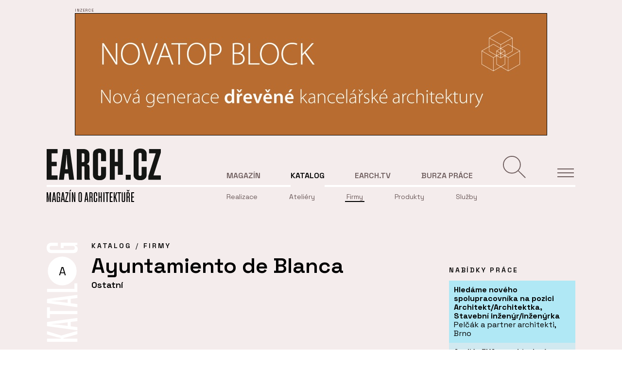

--- FILE ---
content_type: text/html; charset=UTF-8
request_url: https://www.earch.cz/katalog/firmy/ayuntamiento-de-blanca
body_size: 14712
content:
<!DOCTYPE html>
<html lang="cs">

    <head>
        <meta charset="utf-8">
        <meta name="viewport" content="width=device-width, initial-scale=1">
        <meta name="csrf-token" content="Mz3IuLYjLJ4cMICYfCU8epT8EOpcxBLo7Fi2QkMC">

        <link rel="apple-touch-icon-precomposed" sizes="57x57" href="https://www.earch.cz/images/favicons/apple-touch-icon-57x57.png" />
        <link rel="apple-touch-icon-precomposed" sizes="114x114" href="https://www.earch.cz/images/favicons/apple-touch-icon-114x114.png" />
        <link rel="apple-touch-icon-precomposed" sizes="72x72" href="https://www.earch.cz/images/favicons/apple-touch-icon-72x72.png" />
        <link rel="apple-touch-icon-precomposed" sizes="144x144" href="https://www.earch.cz/images/favicons/apple-touch-icon-144x144.png" />
        <link rel="apple-touch-icon-precomposed" sizes="60x60" href="https://www.earch.cz/images/favicons/apple-touch-icon-60x60.png" />
        <link rel="apple-touch-icon-precomposed" sizes="120x120" href="https://www.earch.cz/images/favicons/apple-touch-icon-120x120.png" />
        <link rel="apple-touch-icon-precomposed" sizes="76x76" href="https://www.earch.cz/images/favicons/apple-touch-icon-76x76.png" />
        <link rel="apple-touch-icon-precomposed" sizes="152x152" href="https://www.earch.cz/images/favicons/apple-touch-icon-152x152.png" />
        <link rel="icon" type="image/png" href="https://www.earch.cz/images/favicons/favicon-196x196.png" sizes="196x196" />
        <link rel="icon" type="image/png" href="https://www.earch.cz/images/favicons/favicon-96x96.png" sizes="96x96" />
        <link rel="icon" type="image/png" href="https://www.earch.cz/images/favicons/favicon-32x32.png" sizes="32x32" />
        <link rel="icon" type="image/png" href="https://www.earch.cz/images/favicons/favicon-16x16.png" sizes="16x16" />
        <link rel="icon" type="image/png" href="https://www.earch.cz/images/favicons/favicon-128.png" sizes="128x128" />
        <meta name="application-name" content="eArch.cz"/>
        <meta name="msapplication-TileColor" content="#FFFFFF" />
        <meta name="msapplication-TileImage" content="https://www.earch.cz/images/favicons/mstile-144x144.png" />
        <meta name="msapplication-square70x70logo" content="https://www.earch.cz/images/favicons/mstile-70x70.png" />
        <meta name="msapplication-square150x150logo" content="https://www.earch.cz/images/favicons/mstile-150x150.png" />
        <meta name="msapplication-wide310x150logo" content="https://www.earch.cz/images/favicons/mstile-310x150.png" />
        <meta name="msapplication-square310x310logo" content="https://www.earch.cz/images/favicons/mstile-310x310.png" />

        <!-- Fonts -->
        <link rel="preconnect" href="https://fonts.googleapis.com">
        <link rel="preconnect" href="https://fonts.gstatic.com" crossorigin>
        <link href="https://fonts.googleapis.com/css2?family=Lora&family=Space+Grotesk:wght@300;400;600;700&display=swap" rel="stylesheet">

                
        <title>Ayuntamiento de Blanca | EARCH.cz</title>
<meta name="description" content=""/>

<meta property="og:title" content="Ayuntamiento de Blanca | EARCH.cz"/>
<meta property="og:image" content="https://www.earch.cz/images/logo.svg"/>
<meta property="og:url" content="https://www.earch.cz/katalog/firmy/ayuntamiento-de-blanca"/>
<meta property="og:description" content=""/>

<meta name="twitter:card" content="summary"/>
<meta name="twitter:title" content="Ayuntamiento de Blanca | EARCH.cz"/>
<meta name="twitter:description" content=""/>
<meta name="twitter:image" content="https://www.earch.cz/images/logo.svg"/>

        <link rel="preload" as="style" href="https://www.earch.cz/build/assets/app-front-CTDhKZkB.css" /><link rel="modulepreload" href="https://www.earch.cz/build/assets/vendors-front-BawUPkeb.js" /><link rel="modulepreload" href="https://www.earch.cz/build/assets/app-front-CbAD3grr.js" /><link rel="stylesheet" href="https://www.earch.cz/build/assets/app-front-CTDhKZkB.css" data-navigate-track="reload" /><script type="module" src="https://www.earch.cz/build/assets/vendors-front-BawUPkeb.js" data-navigate-track="reload"></script><script type="module" src="https://www.earch.cz/build/assets/app-front-CbAD3grr.js" data-navigate-track="reload"></script>        <!-- Google Tag Manager -->
<script>(function(w,d,s,l,i){w[l]=w[l]||[];w[l].push({'gtm.start':
            new Date().getTime(),event:'gtm.js'});var f=d.getElementsByTagName(s)[0],
        j=d.createElement(s),dl=l!='dataLayer'?'&l='+l:'';j.async=true;j.src=
        'https://www.googletagmanager.com/gtm.js?id='+i+dl;f.parentNode.insertBefore(j,f);
    })(window,document,'script','dataLayer','GTM-NPP9BLT');</script>
<!-- End Google Tag Manager -->

<script src="https://ssp.seznam.cz/static/js/ssp.js"></script>

<script defer data-domain="earch.cz" src="https://stats.devels.cz/js/plausible.js"></script>

    </head>
    <body class="page--catalog page--catalog-author ">
        <!-- Google Tag Manager (noscript) -->
<noscript><iframe src="https://www.googletagmanager.com/ns.html?id=GTM-NPP9BLT" height="0" width="0" style="display:none;visibility:hidden"></iframe></noscript>
<!-- End Google Tag Manager (noscript) -->

        <!-- Banner pro reklamu -->
        <div class="section--bt d-flex justify-content-center pt-4 pb-4">
                            <div id="banner-top" class="b b--wide b--top"><div class="placeholder placeholder--970x90"></div></div>
                    </div>

        <!-- Header -->
        <header id="header" class="header">
	<div class="container">

		<div class="header__row header__row--bordered d-flex align-items-end">

			<div class="header__left">
				<div class="header__logo header__logo--main">

					<a href="https://www.earch.cz">

						
						<img class="img-white" src="https://www.earch.cz/images/logo-white.svg" alt="">
						<img class="img-black" src="https://www.earch.cz/images/logo.svg" alt="">
						

						

					</a>

				</div>
			</div>

			<div class="header__right">

				<nav class="header__nav nav">

					<ul class="nav__list">
						<li class=" d-none d-lg-block">
							<a class="" href="https://www.earch.cz">Magazín</a>

							
							<div class="nav__submenu">
																	<div>
										<!-- Level 1 -->
										<a class="nav__item   " href="https://www.earch.cz/architektura" data-id="submenu1">
											Architektura
										</a>
									</div>
																	<div>
										<!-- Level 1 -->
										<a class="nav__item   " href="https://www.earch.cz/technologie" data-id="submenu3">
											Technologie
										</a>
									</div>
																	<div>
										<!-- Level 1 -->
										<a class="nav__item   " href="https://www.earch.cz/design" data-id="submenu20">
											Design
										</a>
									</div>
																	<div>
										<!-- Level 1 -->
										<a class="nav__item   " href="https://www.earch.cz/revue" data-id="submenu6">
											Novinky a názory
										</a>
									</div>
								                                <div>
                                    <a class="nav__item   " href="https://www.earch.cz/udalosti">
                                        Události
                                    </a>
                                </div>
							</div>

						</li>
						<li class=" current  d-none d-lg-block">
							<a class=" current " href="https://www.earch.cz/katalog">Katalog</a>

							<div class="nav__submenu">
								<div class="">
                                    <a class="nav__item  " href="https://www.earch.cz/katalog/realizace">
                                        Realizace
                                    </a>
								</div>
								<div class="d-none"> 
                                    <a class="nav__item  " href="https://www.earch.cz/katalog/lide">
                                        Lidé
                                    </a>
								</div>
                                <div class="">
                                    <a class="nav__item  " href="https://www.earch.cz/katalog/ateliery">
                                        Ateliéry
                                    </a>
                                </div>
								<div class="">
                                    <a class="nav__item  current  " href="https://www.earch.cz/katalog/firmy">
                                        Firmy
                                    </a>
								</div>
                                <div class="">
                                    <a class="nav__item  " href="https://www.earch.cz/katalog/produkty">
                                        Produkty
                                    </a>
                                </div>
                                <div class="">
                                    <a class="nav__item  " href="https://www.earch.cz/katalog/sluzby">
                                        Služby
                                    </a>
                                </div>
							</div>

						</li>
						<li class=" d-none d-lg-block">
							<a class="" href="https://www.earch.cz/tv">EARCH.tv</a>

							
																						<div class="nav__submenu">
																			<div>
											<a class="nav__item  " href="https://www.earch.cz/earchtv/architekti-cz">
												Architekti CZ
											</a>
										</div>
																			<div>
											<a class="nav__item  " href="https://www.earch.cz/earchtv/architekti-pred-kamerou">
												Architekti před kamerou
											</a>
										</div>
																			<div>
											<a class="nav__item  " href="https://www.earch.cz/earchtv/architektura-bez-komentare">
												Architektura bez komentáře
											</a>
										</div>
																	</div>
							
						</li>
						<li class="no-submenu  d-none d-lg-block">
							<a class=" " href="https://www.earch.cz/burza-prace">Burza práce</a>

						</li>

						
						<li class="nav__action nav__action--search mr-4 mr-lg-0">
							<button id="searchBtn" class="search" ></button>
						</li>

						
						<li class="nav__action nav__action--toggle">
							<!-- Hamburger -->
							<div id="menuButton" class="nav__toggle">
								<span class="nav__hamburger burger"></span>
								<span class="nav__text text--uppercase d-none">Menu</span>
							</div>
						</li>

					</ul>


				</nav>

			</div>

		</div>

		<div class="header__row d-flex">
			<div class="header__left">
				<div class="header__logo header__logo--magazine">

					<a href="https://www.earch.cz">

						<img class="img-white" src="https://www.earch.cz/images/logo-magazine-white.svg" alt="">
						<img class="img-black" src="https://www.earch.cz/images/logo-magazine.svg" alt="">

					</a>

				</div>
			</div>

		</div>

	</div>

	<div id="search-form-expandable-container" class="d-none searchComponent wv-100">
		<div class="container">
			<form method="post" action="https://www.earch.cz/hledat/submit" class="form form--search pt-0 pb-3 pb-lg-0">
    <input type="hidden" name="_token" value="Mz3IuLYjLJ4cMICYfCU8epT8EOpcxBLo7Fi2QkMC" autocomplete="off">
    <div class="row mb-3">
        <div class="col-12">
            <div class="position-relative">
                <input class="form-control form-control--big" type="text" name="term" id="term" placeholder="Hledan&yacute; v&yacute;raz">

                <button class="btn btn--submit" type="submit"></button>
            </div>
        </div>
    </div>

    <div class="row mb-3">
        <div class="col-lg-12">
            <small class="text--primary">Rubrika:</small>
            <div id="searchCats" class="d-flex align-items-center flex-wrap pr-5 position-relative">
                <div class="checkbox checkbox--tag mr-2 mb-2">
                    <input
                        id="searchCategory1"
                        type="checkbox"
                        class="form-check-input"
                        name="sections[]"
                         checked                         value="architektura">
                    <label class="form-check-label" for="searchCategory1">Architektura</label>
                </div>
                <div class="checkbox checkbox--tag mr-2 mb-2">
                    <input
                        id="searchCategory2"
                        type="checkbox"
                        class="form-check-input"
                        name="sections[]"
                         checked                         value="technologie">
                    <label class="form-check-label" for="searchCategory2">
                        Technologie
                    </label>
                </div>
                <div class="checkbox checkbox--tag mr-2 mb-2">
                    <input
                        id="searchCategory6"
                        type="checkbox"
                        class="form-check-input"
                        name="sections[]"
                         checked                         value="design">
                    <label class="form-check-label" for="searchCategory6">
                        Design
                    </label>
                </div>
                <div class="checkbox checkbox--tag mr-2 mb-2">
                    <input
                        id="searchCategory3"
                        type="checkbox"
                        class="form-check-input"
                        name="sections[]"
                         checked                         value="revue">
                    <label class="form-check-label" for="searchCategory3">
                        Revue
                    </label>
                </div>
                <div class="checkbox checkbox--tag mr-2 mb-2">
                    <input
                        id="searchCategory4"
                        type="checkbox"
                        class="form-check-input"
                        name="sections[]"
                         checked                         value="udalosti">
                    <label class="form-check-label" for="searchCategory4">
                        Události
                    </label>
                </div>
                <div class="checkbox checkbox--tag mr-2 mb-2">
                    <input
                        id="searchCategory5"
                        type="checkbox"
                        class="form-check-input"
                        name="sections[]"
                         checked                         value="tv">
                    <label class="form-check-label" for="searchCategory5">
                        EARCH.tv
                    </label>
                </div>

                <button type="button" class="reset reset--categories d-none"></button>
            </div>
        </div>
    </div>

    <div class="row align-items-end">
    </div>
</form>
		</div>
	</div>

</header>


<div class="sideMenu">

	<!-- Hamburger -->
	<div class="nav__toggle">
		<span class="nav__hamburger burger"></span>
		<span class="nav__text text--uppercase d-none">Menu</span>
	</div>

	<ul class="sideMenu__nav">

		
		<li class="sideMenu__nav-item sideMenu__nav-item--primary">
			<a href="https://www.earch.cz" class="text-uppercase mb-3 d-inline-block ">Magazín</a>
			<ul class="sideMenu__nav sideMenu__nav--secondary  d-none  mb-0">
									<li class="sideMenu__nav-item">
						<a href="https://www.earch.cz/architektura" class="">Architektura</a>

						<ul class="sideMenu__nav sideMenu__nav sideMenu__nav--tertiary">
                            								<li class="sideMenu__nav-item ">
									<a href="https://www.earch.cz/architektura/rodinne-domy">
                                        Rodinné domy
                                    </a>
								</li>
                            								<li class="sideMenu__nav-item ">
									<a href="https://www.earch.cz/architektura/obcanske-stavby">
                                        Občanské stavby
                                    </a>
								</li>
                            								<li class="sideMenu__nav-item ">
									<a href="https://www.earch.cz/architektura/administrativni-stavby">
                                        Administrativní stavby
                                    </a>
								</li>
                            								<li class="sideMenu__nav-item ">
									<a href="https://www.earch.cz/architektura/bytove-domy">
                                        Bytové domy
                                    </a>
								</li>
                            								<li class="sideMenu__nav-item ">
									<a href="https://www.earch.cz/architektura/verejny-prostor-a-urbanismus">
                                        Veřejný prostor a urbanismus
                                    </a>
								</li>
                            								<li class="sideMenu__nav-item ">
									<a href="https://www.earch.cz/architektura/krajinarska-a-zahradni-architektura">
                                        Krajinářská a zahradní architektura
                                    </a>
								</li>
                            								<li class="sideMenu__nav-item ">
									<a href="https://www.earch.cz/architektura/interier">
                                        Interiér
                                    </a>
								</li>
                            								<li class="sideMenu__nav-item ">
									<a href="https://www.earch.cz/architektura/industrialni-a-technicke-stavby">
                                        Industriální a technické stavby
                                    </a>
								</li>
                            								<li class="sideMenu__nav-item ">
									<a href="https://www.earch.cz/architektura/rekreacni-objekty">
                                        Rekreační objekty
                                    </a>
								</li>
                            						</ul>

					</li>
									<li class="sideMenu__nav-item">
						<a href="https://www.earch.cz/technologie" class="">Technologie</a>

						<ul class="sideMenu__nav sideMenu__nav sideMenu__nav--tertiary">
                            								<li class="sideMenu__nav-item ">
									<a href="https://www.earch.cz/technologie/sluzby">
                                        Služby
                                    </a>
								</li>
                            								<li class="sideMenu__nav-item ">
									<a href="https://www.earch.cz/technologie/produkty">
                                        Produkty
                                    </a>
								</li>
                            								<li class="sideMenu__nav-item ">
									<a href="https://www.earch.cz/technologie/it">
                                        IT
                                    </a>
								</li>
                            						</ul>

					</li>
									<li class="sideMenu__nav-item">
						<a href="https://www.earch.cz/design" class="">Design</a>

						<ul class="sideMenu__nav sideMenu__nav sideMenu__nav--tertiary">
                            								<li class="sideMenu__nav-item ">
									<a href="https://www.earch.cz/design/interierovy-design">
                                        Interiérový design
                                    </a>
								</li>
                            								<li class="sideMenu__nav-item ">
									<a href="https://www.earch.cz/design/produktovy-design">
                                        Produktový design
                                    </a>
								</li>
                            								<li class="sideMenu__nav-item ">
									<a href="https://www.earch.cz/design/ostatni-design">
                                        Ostatní
                                    </a>
								</li>
                            						</ul>

					</li>
									<li class="sideMenu__nav-item">
						<a href="https://www.earch.cz/revue" class="">Novinky a názory</a>

						<ul class="sideMenu__nav sideMenu__nav sideMenu__nav--tertiary">
                            								<li class="sideMenu__nav-item ">
									<a href="https://www.earch.cz/revue/nazory-a-komentare">
                                        Názory a komentáře
                                    </a>
								</li>
                            								<li class="sideMenu__nav-item ">
									<a href="https://www.earch.cz/revue/historie-a-teorie">
                                        Historie a teorie
                                    </a>
								</li>
                            								<li class="sideMenu__nav-item ">
									<a href="https://www.earch.cz/revue/zpravy">
                                        Zprávy
                                    </a>
								</li>
                            								<li class="sideMenu__nav-item ">
									<a href="https://www.earch.cz/revue/architektonicke-souteze">
                                        Architektonické soutěže
                                    </a>
								</li>
                            						</ul>

					</li>
				
                <li class="sideMenu__nav-item mb-3">
                    <a href="https://www.earch.cz/udalosti" class="">Události</a>
                </li>
			</ul>
		</li>

		
		<li class="sideMenu__nav-item sideMenu__nav-item--primary">
			<a href="https://www.earch.cz/katalog" class="text-uppercase mb-3 d-inline-block  current ">Katalog</a>
			<ul class="sideMenu__nav sideMenu__nav--secondary ">
				<li class="sideMenu__nav-item">
					<a class="" href="https://www.earch.cz/katalog/realizace">Realizace</a>

										<ul class="sideMenu__nav sideMenu__nav sideMenu__nav--tertiary">
													<li class="sideMenu__nav-item">
							<a href="https://www.earch.cz/katalog/realizace?typ-projektu=5">
								Administrativní stavby
							</a>
							</li>
													<li class="sideMenu__nav-item">
							<a href="https://www.earch.cz/katalog/realizace?typ-projektu=6">
								Bytové domy
							</a>
							</li>
													<li class="sideMenu__nav-item">
							<a href="https://www.earch.cz/katalog/realizace?typ-projektu=10">
								Industriální a technické stavby
							</a>
							</li>
													<li class="sideMenu__nav-item">
							<a href="https://www.earch.cz/katalog/realizace?typ-projektu=9">
								Interiér
							</a>
							</li>
													<li class="sideMenu__nav-item">
							<a href="https://www.earch.cz/katalog/realizace?typ-projektu=8">
								Krajinářská a zahradní architektura
							</a>
							</li>
													<li class="sideMenu__nav-item">
							<a href="https://www.earch.cz/katalog/realizace?typ-projektu=4">
								Občanské stavby
							</a>
							</li>
													<li class="sideMenu__nav-item">
							<a href="https://www.earch.cz/katalog/realizace?typ-projektu=11">
								Rekreační objekty
							</a>
							</li>
													<li class="sideMenu__nav-item">
							<a href="https://www.earch.cz/katalog/realizace?typ-projektu=3">
								Rodinné domy
							</a>
							</li>
													<li class="sideMenu__nav-item">
							<a href="https://www.earch.cz/katalog/realizace?typ-projektu=7">
								Veřejný prostor a urbanismus
							</a>
							</li>
											</ul>
					

				</li>
				<li class="sideMenu__nav-item d-none"> 
					<a class="" href="https://www.earch.cz/katalog/lide">Lidé</a>
																	<ul class="sideMenu__nav sideMenu__nav sideMenu__nav--tertiary">
															<li class="sideMenu__nav-item">
									<a href="https://www.earch.cz/katalog/lide?zamereni=2">
										Architekt
									</a>
								</li>
															<li class="sideMenu__nav-item">
									<a href="https://www.earch.cz/katalog/lide?zamereni=32">
										Architektka
									</a>
								</li>
															<li class="sideMenu__nav-item">
									<a href="https://www.earch.cz/katalog/lide?zamereni=10">
										Designér
									</a>
								</li>
															<li class="sideMenu__nav-item">
									<a href="https://www.earch.cz/katalog/lide?zamereni=33">
										Designérka
									</a>
								</li>
															<li class="sideMenu__nav-item">
									<a href="https://www.earch.cz/katalog/lide?zamereni=42">
										Editorka
									</a>
								</li>
															<li class="sideMenu__nav-item">
									<a href="https://www.earch.cz/katalog/lide?zamereni=13">
										Fanoušek architektury
									</a>
								</li>
															<li class="sideMenu__nav-item">
									<a href="https://www.earch.cz/katalog/lide?zamereni=16">
										Fotograf
									</a>
								</li>
															<li class="sideMenu__nav-item">
									<a href="https://www.earch.cz/katalog/lide?zamereni=34">
										Fotografka
									</a>
								</li>
															<li class="sideMenu__nav-item">
									<a href="https://www.earch.cz/katalog/lide?zamereni=49">
										Krajinářská architektka
									</a>
								</li>
															<li class="sideMenu__nav-item">
									<a href="https://www.earch.cz/katalog/lide?zamereni=48">
										Krajinářský architekt
									</a>
								</li>
															<li class="sideMenu__nav-item">
									<a href="https://www.earch.cz/katalog/lide?zamereni=4">
										Novinář
									</a>
								</li>
															<li class="sideMenu__nav-item">
									<a href="https://www.earch.cz/katalog/lide?zamereni=31">
										Novinářka
									</a>
								</li>
															<li class="sideMenu__nav-item">
									<a href="https://www.earch.cz/katalog/lide?zamereni=28">
										Ostatní
									</a>
								</li>
															<li class="sideMenu__nav-item">
									<a href="https://www.earch.cz/katalog/lide?zamereni=12">
										Pedagog
									</a>
								</li>
															<li class="sideMenu__nav-item">
									<a href="https://www.earch.cz/katalog/lide?zamereni=35">
										Pedagožka
									</a>
								</li>
															<li class="sideMenu__nav-item">
									<a href="https://www.earch.cz/katalog/lide?zamereni=19">
										Profesant
									</a>
								</li>
															<li class="sideMenu__nav-item">
									<a href="https://www.earch.cz/katalog/lide?zamereni=7">
										Projektant
									</a>
								</li>
															<li class="sideMenu__nav-item">
									<a href="https://www.earch.cz/katalog/lide?zamereni=50">
										Projektantka
									</a>
								</li>
															<li class="sideMenu__nav-item">
									<a href="https://www.earch.cz/katalog/lide?zamereni=20">
										Redaktor
									</a>
								</li>
															<li class="sideMenu__nav-item">
									<a href="https://www.earch.cz/katalog/lide?zamereni=37">
										Redaktorka
									</a>
								</li>
															<li class="sideMenu__nav-item">
									<a href="https://www.earch.cz/katalog/lide?zamereni=51">
										Režisér
									</a>
								</li>
															<li class="sideMenu__nav-item">
									<a href="https://www.earch.cz/katalog/lide?zamereni=45">
										Scénografka
									</a>
								</li>
															<li class="sideMenu__nav-item">
									<a href="https://www.earch.cz/katalog/lide?zamereni=6">
										Spisovatel
									</a>
								</li>
															<li class="sideMenu__nav-item">
									<a href="https://www.earch.cz/katalog/lide?zamereni=38">
										Spisovatelka
									</a>
								</li>
															<li class="sideMenu__nav-item">
									<a href="https://www.earch.cz/katalog/lide?zamereni=5">
										Student
									</a>
								</li>
															<li class="sideMenu__nav-item">
									<a href="https://www.earch.cz/katalog/lide?zamereni=39">
										Studentka
									</a>
								</li>
															<li class="sideMenu__nav-item">
									<a href="https://www.earch.cz/katalog/lide?zamereni=11">
										Umělec
									</a>
								</li>
															<li class="sideMenu__nav-item">
									<a href="https://www.earch.cz/katalog/lide?zamereni=40">
										Umělkyně
									</a>
								</li>
															<li class="sideMenu__nav-item">
									<a href="https://www.earch.cz/katalog/lide?zamereni=46">
										Urbanista
									</a>
								</li>
															<li class="sideMenu__nav-item">
									<a href="https://www.earch.cz/katalog/lide?zamereni=41">
										Šéfredaktorka
									</a>
								</li>
													</ul>
									</li>
				<li class="sideMenu__nav-item">
					<a class=" current " href="https://www.earch.cz/katalog/firmy">Firmy</a>
																	<ul class="sideMenu__nav sideMenu__nav sideMenu__nav--tertiary">
															<li class="sideMenu__nav-item">
									<a href="https://www.earch.cz/katalog/firmy?zamereni=1">
										Ateliér
									</a>
								</li>
															<li class="sideMenu__nav-item">
									<a href="https://www.earch.cz/katalog/firmy?zamereni=30">
										Dodavatel
									</a>
								</li>
															<li class="sideMenu__nav-item">
									<a href="https://www.earch.cz/katalog/firmy?zamereni=9">
										Galerie
									</a>
								</li>
															<li class="sideMenu__nav-item">
									<a href="https://www.earch.cz/katalog/firmy?zamereni=8">
										Nezisková organizace
									</a>
								</li>
															<li class="sideMenu__nav-item">
									<a href="https://www.earch.cz/katalog/firmy?zamereni=3">
										Ostatní
									</a>
								</li>
															<li class="sideMenu__nav-item">
									<a href="https://www.earch.cz/katalog/firmy?zamereni=18">
										Stavební firma
									</a>
								</li>
															<li class="sideMenu__nav-item">
									<a href="https://www.earch.cz/katalog/firmy?zamereni=14">
										Výrobce
									</a>
								</li>
															<li class="sideMenu__nav-item">
									<a href="https://www.earch.cz/katalog/firmy?zamereni=15">
										Škola
									</a>
								</li>
													</ul>
									</li>
                <li class="sideMenu__nav-item">
                    <a class="" href="https://www.earch.cz/katalog/ateliery">Ateliéry</a>
                                            <ul class="sideMenu__nav sideMenu__nav sideMenu__nav--tertiary">
                                                                                        <li class="sideMenu__nav-item">
                                    <a href="https://www.earch.cz/katalog/ateliery?zamereni=1">
                                        Ateliér
                                    </a>
                                </li>
                                                            <li class="sideMenu__nav-item">
                                    <a href="https://www.earch.cz/katalog/ateliery?zamereni=30">
                                        Dodavatel
                                    </a>
                                </li>
                                                            <li class="sideMenu__nav-item">
                                    <a href="https://www.earch.cz/katalog/ateliery?zamereni=9">
                                        Galerie
                                    </a>
                                </li>
                                                            <li class="sideMenu__nav-item">
                                    <a href="https://www.earch.cz/katalog/ateliery?zamereni=8">
                                        Nezisková organizace
                                    </a>
                                </li>
                                                            <li class="sideMenu__nav-item">
                                    <a href="https://www.earch.cz/katalog/ateliery?zamereni=3">
                                        Ostatní
                                    </a>
                                </li>
                                                            <li class="sideMenu__nav-item">
                                    <a href="https://www.earch.cz/katalog/ateliery?zamereni=18">
                                        Stavební firma
                                    </a>
                                </li>
                                                            <li class="sideMenu__nav-item">
                                    <a href="https://www.earch.cz/katalog/ateliery?zamereni=14">
                                        Výrobce
                                    </a>
                                </li>
                                                            <li class="sideMenu__nav-item">
                                    <a href="https://www.earch.cz/katalog/ateliery?zamereni=15">
                                        Škola
                                    </a>
                                </li>
                                                    </ul>
                    				</li>

				<li class="sideMenu__nav-item">
					<a class="" href="https://www.earch.cz/katalog/produkty">Produkty</a>

															<ul class="sideMenu__nav sideMenu__nav sideMenu__nav--tertiary">
													<li class="sideMenu__nav-item">
							<a href="https://www.earch.cz/katalog/produkty?kategorie=67">
								Bazény a wellness
							</a>
							</li>
													<li class="sideMenu__nav-item">
							<a href="https://www.earch.cz/katalog/produkty?kategorie=68">
								Bazény a wellness &gt; Sauny
							</a>
							</li>
													<li class="sideMenu__nav-item">
							<a href="https://www.earch.cz/katalog/produkty?kategorie=12">
								Dveře
							</a>
							</li>
													<li class="sideMenu__nav-item">
							<a href="https://www.earch.cz/katalog/produkty?kategorie=10">
								Fasáda
							</a>
							</li>
													<li class="sideMenu__nav-item">
							<a href="https://www.earch.cz/katalog/produkty?kategorie=30">
								Fasáda &gt; Fasádní obklady
							</a>
							</li>
													<li class="sideMenu__nav-item">
							<a href="https://www.earch.cz/katalog/produkty?kategorie=31">
								Fasáda &gt; Lehký obvodový plášť
							</a>
							</li>
													<li class="sideMenu__nav-item">
							<a href="https://www.earch.cz/katalog/produkty?kategorie=73">
								Fasáda &gt; Obkladové pásky
							</a>
							</li>
													<li class="sideMenu__nav-item">
							<a href="https://www.earch.cz/katalog/produkty?kategorie=44">
								Koupelny &gt; Obklady a dlažby
							</a>
							</li>
													<li class="sideMenu__nav-item">
							<a href="https://www.earch.cz/katalog/produkty?kategorie=45">
								Koupelny &gt; Vybavení koupelen
							</a>
							</li>
													<li class="sideMenu__nav-item">
							<a href="https://www.earch.cz/katalog/produkty?kategorie=48">
								Kuchyně
							</a>
							</li>
													<li class="sideMenu__nav-item">
							<a href="https://www.earch.cz/katalog/produkty?kategorie=49">
								Kuchyně &gt; Obklady
							</a>
							</li>
													<li class="sideMenu__nav-item">
							<a href="https://www.earch.cz/katalog/produkty?kategorie=58">
								Kuchyně &gt; Vybavení kuchyní
							</a>
							</li>
													<li class="sideMenu__nav-item">
							<a href="https://www.earch.cz/katalog/produkty?kategorie=26">
								Mobiliář &gt; Kancelářský mobiliář
							</a>
							</li>
													<li class="sideMenu__nav-item">
							<a href="https://www.earch.cz/katalog/produkty?kategorie=42">
								Mobiliář &gt; Kancelářský mobiliář &gt; Sedací sestavy
							</a>
							</li>
													<li class="sideMenu__nav-item">
							<a href="https://www.earch.cz/katalog/produkty?kategorie=41">
								Mobiliář &gt; Kancelářský mobiliář &gt; Stoly
							</a>
							</li>
													<li class="sideMenu__nav-item">
							<a href="https://www.earch.cz/katalog/produkty?kategorie=39">
								Mobiliář &gt; Kancelářský mobiliář &gt; Židle
							</a>
							</li>
													<li class="sideMenu__nav-item">
							<a href="https://www.earch.cz/katalog/produkty?kategorie=69">
								Mobiliář &gt; Městský mobiliář
							</a>
							</li>
													<li class="sideMenu__nav-item">
							<a href="https://www.earch.cz/katalog/produkty?kategorie=50">
								Mobiliář &gt; Ostatní
							</a>
							</li>
													<li class="sideMenu__nav-item">
							<a href="https://www.earch.cz/katalog/produkty?kategorie=29">
								Mobiliář &gt; Venkovní mobiliář
							</a>
							</li>
													<li class="sideMenu__nav-item">
							<a href="https://www.earch.cz/katalog/produkty?kategorie=71">
								Modularita &gt; Modulární stavby
							</a>
							</li>
													<li class="sideMenu__nav-item">
							<a href="https://www.earch.cz/katalog/produkty?kategorie=72">
								Modularita &gt; Modulární systém
							</a>
							</li>
													<li class="sideMenu__nav-item">
							<a href="https://www.earch.cz/katalog/produkty?kategorie=60">
								Nábytek &gt; Křesla
							</a>
							</li>
													<li class="sideMenu__nav-item">
							<a href="https://www.earch.cz/katalog/produkty?kategorie=85">
								Nábytek &gt; Lavice
							</a>
							</li>
													<li class="sideMenu__nav-item">
							<a href="https://www.earch.cz/katalog/produkty?kategorie=91">
								Nábytek &gt; Pohovky
							</a>
							</li>
													<li class="sideMenu__nav-item">
							<a href="https://www.earch.cz/katalog/produkty?kategorie=86">
								Nábytek &gt; Policový systém
							</a>
							</li>
													<li class="sideMenu__nav-item">
							<a href="https://www.earch.cz/katalog/produkty?kategorie=87">
								Nábytek &gt; Postele
							</a>
							</li>
													<li class="sideMenu__nav-item">
							<a href="https://www.earch.cz/katalog/produkty?kategorie=88">
								Nábytek &gt; Skříně
							</a>
							</li>
													<li class="sideMenu__nav-item">
							<a href="https://www.earch.cz/katalog/produkty?kategorie=18">
								Nábytek &gt; Stoly
							</a>
							</li>
													<li class="sideMenu__nav-item">
							<a href="https://www.earch.cz/katalog/produkty?kategorie=81">
								Nábytek &gt; Výroba nábytku
							</a>
							</li>
													<li class="sideMenu__nav-item">
							<a href="https://www.earch.cz/katalog/produkty?kategorie=40">
								Nábytek &gt; Židle
							</a>
							</li>
													<li class="sideMenu__nav-item">
							<a href="https://www.earch.cz/katalog/produkty?kategorie=4">
								Obklady
							</a>
							</li>
													<li class="sideMenu__nav-item">
							<a href="https://www.earch.cz/katalog/produkty?kategorie=9">
								Obklady &gt; Lišty
							</a>
							</li>
													<li class="sideMenu__nav-item">
							<a href="https://www.earch.cz/katalog/produkty?kategorie=5">
								Obklady &gt; Mozaiky
							</a>
							</li>
													<li class="sideMenu__nav-item">
							<a href="https://www.earch.cz/katalog/produkty?kategorie=80">
								Obklady &gt; Překližky
							</a>
							</li>
													<li class="sideMenu__nav-item">
							<a href="https://www.earch.cz/katalog/produkty?kategorie=32">
								Podlahy
							</a>
							</li>
													<li class="sideMenu__nav-item">
							<a href="https://www.earch.cz/katalog/produkty?kategorie=34">
								Podlahy &gt; Dlažby
							</a>
							</li>
													<li class="sideMenu__nav-item">
							<a href="https://www.earch.cz/katalog/produkty?kategorie=33">
								Podlahy &gt; Krytiny
							</a>
							</li>
													<li class="sideMenu__nav-item">
							<a href="https://www.earch.cz/katalog/produkty?kategorie=35">
								Podlahy &gt; Marmoleum
							</a>
							</li>
													<li class="sideMenu__nav-item">
							<a href="https://www.earch.cz/katalog/produkty?kategorie=51">
								Podlahy &gt; Vinyl
							</a>
							</li>
													<li class="sideMenu__nav-item">
							<a href="https://www.earch.cz/katalog/produkty?kategorie=63">
								Realizace staveb &gt; Bednění
							</a>
							</li>
													<li class="sideMenu__nav-item">
							<a href="https://www.earch.cz/katalog/produkty?kategorie=66">
								Realizace staveb &gt; Dřevostavby
							</a>
							</li>
													<li class="sideMenu__nav-item">
							<a href="https://www.earch.cz/katalog/produkty?kategorie=82">
								Realizace staveb &gt; Lešení
							</a>
							</li>
													<li class="sideMenu__nav-item">
							<a href="https://www.earch.cz/katalog/produkty?kategorie=77">
								Stavební materiály
							</a>
							</li>
													<li class="sideMenu__nav-item">
							<a href="https://www.earch.cz/katalog/produkty?kategorie=90">
								Stavební materiály &gt; Konstrukce &gt; Panely
							</a>
							</li>
													<li class="sideMenu__nav-item">
							<a href="https://www.earch.cz/katalog/produkty?kategorie=79">
								Stavební materiály &gt; Konstrukce &gt; Překližky
							</a>
							</li>
													<li class="sideMenu__nav-item">
							<a href="https://www.earch.cz/katalog/produkty?kategorie=89">
								Stavební materiály &gt; Konstrukce &gt; Příčky
							</a>
							</li>
													<li class="sideMenu__nav-item">
							<a href="https://www.earch.cz/katalog/produkty?kategorie=76">
								Stropy &gt; Stropní konstrukce
							</a>
							</li>
													<li class="sideMenu__nav-item">
							<a href="https://www.earch.cz/katalog/produkty?kategorie=7">
								Stěny
							</a>
							</li>
													<li class="sideMenu__nav-item">
							<a href="https://www.earch.cz/katalog/produkty?kategorie=8">
								Stěny &gt; Příčky
							</a>
							</li>
													<li class="sideMenu__nav-item">
							<a href="https://www.earch.cz/katalog/produkty?kategorie=2">
								Střešní krytiny
							</a>
							</li>
													<li class="sideMenu__nav-item">
							<a href="https://www.earch.cz/katalog/produkty?kategorie=53">
								Technické zařízení budov
							</a>
							</li>
													<li class="sideMenu__nav-item">
							<a href="https://www.earch.cz/katalog/produkty?kategorie=59">
								Technické zařízení budov &gt; Elektroinstalace
							</a>
							</li>
													<li class="sideMenu__nav-item">
							<a href="https://www.earch.cz/katalog/produkty?kategorie=56">
								Technické zařízení budov &gt; Kanalizace
							</a>
							</li>
													<li class="sideMenu__nav-item">
							<a href="https://www.earch.cz/katalog/produkty?kategorie=57">
								Technické zařízení budov &gt; Vodovod
							</a>
							</li>
													<li class="sideMenu__nav-item">
							<a href="https://www.earch.cz/katalog/produkty?kategorie=55">
								Technické zařízení budov &gt; Vytápění a chlazení
							</a>
							</li>
													<li class="sideMenu__nav-item">
							<a href="https://www.earch.cz/katalog/produkty?kategorie=47">
								Technologie &gt; IT
							</a>
							</li>
													<li class="sideMenu__nav-item">
							<a href="https://www.earch.cz/katalog/produkty?kategorie=37">
								Výplně otvorů &gt; Dveře
							</a>
							</li>
													<li class="sideMenu__nav-item">
							<a href="https://www.earch.cz/katalog/produkty?kategorie=38">
								Výplně otvorů &gt; Dveře &gt; Zárubně
							</a>
							</li>
													<li class="sideMenu__nav-item">
							<a href="https://www.earch.cz/katalog/produkty?kategorie=14">
								Výplně otvorů &gt; Okna
							</a>
							</li>
													<li class="sideMenu__nav-item">
							<a href="https://www.earch.cz/katalog/produkty?kategorie=1">
								Zdivo
							</a>
							</li>
													<li class="sideMenu__nav-item">
							<a href="https://www.earch.cz/katalog/produkty?kategorie=83">
								Zdivo &gt; Akustické cihly
							</a>
							</li>
													<li class="sideMenu__nav-item">
							<a href="https://www.earch.cz/katalog/produkty?kategorie=61">
								Zdivo &gt; Lícové cihly
							</a>
							</li>
													<li class="sideMenu__nav-item">
							<a href="https://www.earch.cz/katalog/produkty?kategorie=3">
								Zdivo &gt; Pórobetonové systémy
							</a>
							</li>
													<li class="sideMenu__nav-item">
							<a href="https://www.earch.cz/katalog/produkty?kategorie=74">
								Zdivo &gt; Stropní vložky
							</a>
							</li>
													<li class="sideMenu__nav-item">
							<a href="https://www.earch.cz/katalog/produkty?kategorie=84">
								Zelené systémy
							</a>
							</li>
											</ul>
					
				</li>
				<li class="sideMenu__nav-item">
					<a class="" href="https://www.earch.cz/katalog/sluzby">Služby</a>

															<ul class="sideMenu__nav sideMenu__nav sideMenu__nav--tertiary">
													<li class="sideMenu__nav-item">
                                <a href="https://www.earch.cz/katalog/sluzby?kategorie=6">
                                    Distribuce a obchod
                                </a>
							</li>
													<li class="sideMenu__nav-item">
                                <a href="https://www.earch.cz/katalog/sluzby?kategorie=4">
                                    IT
                                </a>
							</li>
													<li class="sideMenu__nav-item">
                                <a href="https://www.earch.cz/katalog/sluzby?kategorie=11">
                                    Interiérové realizace &gt; Kuchyně
                                </a>
							</li>
													<li class="sideMenu__nav-item">
                                <a href="https://www.earch.cz/katalog/sluzby?kategorie=3">
                                    Kontroly a revize
                                </a>
							</li>
													<li class="sideMenu__nav-item">
                                <a href="https://www.earch.cz/katalog/sluzby?kategorie=2">
                                    Konzultace
                                </a>
							</li>
													<li class="sideMenu__nav-item">
                                <a href="https://www.earch.cz/katalog/sluzby?kategorie=9">
                                    Pronájem
                                </a>
							</li>
													<li class="sideMenu__nav-item">
                                <a href="https://www.earch.cz/katalog/sluzby?kategorie=1">
                                    Realizace staveb
                                </a>
							</li>
													<li class="sideMenu__nav-item">
                                <a href="https://www.earch.cz/katalog/sluzby?kategorie=5">
                                    Realizace staveb &gt; Dřevostavby
                                </a>
							</li>
													<li class="sideMenu__nav-item">
                                <a href="https://www.earch.cz/katalog/sluzby?kategorie=8">
                                    Realizace staveb &gt; Pasivní dům
                                </a>
							</li>
													<li class="sideMenu__nav-item">
                                <a href="https://www.earch.cz/katalog/sluzby?kategorie=14">
                                    Realizace staveb &gt; Zakládání staveb
                                </a>
							</li>
													<li class="sideMenu__nav-item">
                                <a href="https://www.earch.cz/katalog/sluzby?kategorie=7">
                                    Výstavy a kulturní akce
                                </a>
							</li>
													<li class="sideMenu__nav-item">
                                <a href="https://www.earch.cz/katalog/sluzby?kategorie=13">
                                    Zakázková výroba &gt; Nábytek
                                </a>
							</li>
											</ul>
					
				</li>
			</ul>
		</li>

		
		<li class="sideMenu__nav-item sideMenu__nav-item--primary">
			<a href="https://www.earch.cz/tv" class="text-uppercase mb-3 d-inline-block ">EARCH.tv</a>
							<ul class="sideMenu__nav sideMenu__nav--secondary  d-none ">
											<li class="sideMenu__nav-item">
							<a class="" href="https://www.earch.cz/earchtv/architektura-v-betonu">Architektura v betonu</a>
						</li>
											<li class="sideMenu__nav-item">
							<a class="" href="https://www.earch.cz/earchtv/architekti-cz">Architekti CZ</a>
						</li>
											<li class="sideMenu__nav-item">
							<a class="" href="https://www.earch.cz/earchtv/architekti-pred-kamerou">Architekti před kamerou</a>
						</li>
											<li class="sideMenu__nav-item">
							<a class="" href="https://www.earch.cz/earchtv/med-v-architekture">Měď v architektuře</a>
						</li>
											<li class="sideMenu__nav-item">
							<a class="" href="https://www.earch.cz/earchtv/architektura-bez-komentare">Architektura bez komentáře</a>
						</li>
									</ul>
					</li>

		
		<li class="sideMenu__nav-item sideMenu__nav-item--primary">
			<a href="https://www.earch.cz/burza-prace" class="text-uppercase mb-3 d-inline-block ">Burza práce</a>
		</li>

		
		<li class="sideMenu__nav-item sideMenu__nav-item--other mb-3">
			<a href="https://www.earch.cz/o-nas" class="text--small text--400 ">O nás</a>
		</li>

		
		<li class="sideMenu__nav-item sideMenu__nav-item--other mb-3">
			<a href="https://www.earch.cz/inzerce" class="text--small text--400 ">Inzerce</a>
		</li>

		
		<li class="sideMenu__nav-item sideMenu__nav-item--other mb-3">
			<a href="https://www.earch.cz/o-nas#vydavatel" class="text--small text--400">Kontakty</a>
		</li>

	</ul>

	
	<div class="d-flex align-items-center mt-5">
		<a href="https://www.facebook.com/EARCH.CZ" target="_blank" class="mr-4">
			<img class="icon icon--facebook img-primary" src="https://www.earch.cz/images/icons/ico-facebook-primary.svg" alt="" loading="lazy">
			<img class="icon icon--facebook img-white" src="https://www.earch.cz/images/icons/ico-facebook-white.svg" alt="" loading="lazy">
		</a>
		<a href="https://www.instagram.com/earchcz/?hl=cs" target="_blank" class="mr-4">
			<img class="icon icon--instagram img-primary" src="https://www.earch.cz/images/icons/ico-instagram-primary.svg" alt="" loading="lazy">
			<img class="icon icon--instagram img-white" src="https://www.earch.cz/images/icons/ico-instagram-white.svg" alt="" loading="lazy">
		</a>
		<a href="https://www.youtube.com/channel/UCHngy3uaP7TQMnavHFCsnJA" target="_blank" class="mr-4">
			<img class="icon icon--youtube img-primary" src="https://www.earch.cz/images/icons/ico-youtube-primary.svg" alt="" loading="lazy">
			<img class="icon icon--youtube img-white" src="https://www.earch.cz/images/icons/ico-youtube-white.svg" alt="" loading="lazy">
		</a>
	</div>

</div>

        <main class="main-content" role="main">

            <div class="container">
                
                <div class="flash-messages">
                                    </div>

                            </div>

            
	<section class="section section--bt pb-5 mb-5">
        <div class="container">
            <!-- Content -->
<div class="row pt-3">
    <div class="col-lg-8">

        <div class="content-offset position-relative">

            <svg class="katalog" xmlns="http://www.w3.org/2000/svg" width="64.67" height="206.31" viewBox="0 0 64.67 206.31"><defs><clipPath id="a"><path fill="#fff" d="M0 0h64.67v206.31H0z"/></clipPath></defs><g clip-path="url(#a)"><path fill="#fff" d="M1.28 206.31c-.45 0-.45-.3-.45-.44v-5.64c0-.45.3-.45.45-.45H29.3v-1.52l-3.22-.71a54.25 54.25 0 0 1-5.73-1.26l-19.07-5.28c-.45 0-.45-.3-.45-.45v-5.64a.5.5 0 0 1 .18-.36c.18-.18.3-.12.36-.09l28.83 8.78 33.13-9.4a.31.31 0 0 1 .35.04.46.46 0 0 1 .18.4v5.91c0 .45-.3.45-.44.45l-21.76 6.08c-2.96.8-5.34 1.28-6.54 1.52v1.52h28.3c.44 0 .44.3.44.45v5.64c0 .45-.3.45-.45.45Z"/><path fill="#fff" d="M43.8 173.19v-7.43l-18.53 2.32c-12.89 1.08-14.32 1.08-15.04 1.08v.54c2.06 0 5.43.26 7.12.4 5.06.4 6.97.58 7.92.67Zm19.61-16.48a.22.22 0 0 1 .31.08v.01a.55.55 0 0 1 .14.36v5.64a.41.41 0 0 1-.13.32.4.4 0 0 1-.32.13l-13.51 1.7v9.04l13.52 1.7c.45 0 .45.3.45.45v5.64c0 .45-.3.45-.45.45l-62.14-8.5c-.44-.18-.44-.36-.44-.45v-7.79c0-.27.3-.39.44-.45Z"/><path fill="#fff" d="M.83 134.6c0-.45.3-.45.45-.45h5.2c.44 0 .44.3.44.45v7.61h56.5c.44 0 .44.3.44.45v5.55c0 .45-.3.45-.45.45H6.92v7.6c0 .45-.3.45-.45.45h-5.2c-.44 0-.44-.3-.44-.44Z"/><path fill="#fff" d="M43.8 125.1v-7.42L25.28 120c-12.89 1.07-14.32 1.07-15.04 1.07v.54c2.06 0 5.43.27 7.12.4 5.06.4 6.97.58 7.92.67Zm19.61-16.46a.22.22 0 0 1 .31.07v.02a.55.55 0 0 1 .14.35v5.64a.4.4 0 0 1-.13.32.4.4 0 0 1-.32.13l-13.51 1.7v9.04l13.51 1.7c.45 0 .45.3.45.45v5.64c0 .45-.3.45-.45.45l-62.13-8.5c-.45-.18-.45-.36-.45-.45v-7.79c0-.27.3-.39.45-.45Z"/><path fill="#fff" d="M57.77 84.83c0-.45.3-.45.45-.45h5.2c.44 0 .44.3.44.45v17.37c0 .45-.3.45-.45.45H1.28c-.45 0-.45-.3-.45-.45v-5.64c0-.45.3-.45.45-.45h56.5Z"/><path fill="#fff" d="M23.3 6c0 .45-.3.45-.45.45H11.13c-2.69 0-3.43.6-3.8.9-1.13.9-1.13 2.5-1.13 3.31 0 2.42.75 3.04 1.12 3.36a6.08 6.08 0 0 0 3.8.94h42.45c2.68 0 3.43-.63 3.8-.94a4.1 4.1 0 0 0 1.12-3.27c0-4.3-3.1-4.3-4.66-4.3H35.3v4.3c0 .45-.3.45-.45.45h-5.2c-.45 0-.45-.3-.45-.45V.45c0-.45.3-.45.45-.45h33.76c.45 0 .45.3.45.45v3.4a.53.53 0 0 1-.36.45l-4.39.9v.44a9.92 9.92 0 0 1 3.85 2.55 5.97 5.97 0 0 1 1.7 4.52c0 8.78-7.1 8.78-10.65 8.78H10.67c-5.37 0-7.13-1.97-8-2.96a11.06 11.06 0 0 1-2.65-7.88c0-5.01 1.8-6.89 2.69-7.83C5.39 0 8.9 0 10.68 0h12.18c.44 0 .44.3.44.45Z"/><path fill="#fff" d="M2.35 58.8a30 30 0 1 1 30 30 30 30 0 0 1-30-30"/><text font-family="Space Grotesk, Space Grotesk 2, sans-serif" font-size="24" transform="translate(32 42)"><tspan x="-6.96" y="26">A</tspan></text></g></svg>
            <nav aria-label="breadcrumb">
                <ol class="breadcrumb mb-3 mb-lg-1">
                    <li class="breadcrumb-item text--spacing"><a href="https://www.earch.cz/katalog">KATALOG</a></li>
                    <li class="breadcrumb-item text--spacing active"><a href="https://www.earch.cz/katalog/firmy">Firmy</a></li>
                    
                </ol>
            </nav>

            <div class="bio mb-5">
                <div class="mb-5">
                    <h1 class="h1 mb-0">Ayuntamiento de Blanca</h1>
                    <span class="text--600">Ostatní</span>
                                    </div>

                
                
                
                                                                                                            </div>
        </div>

        
        

        
        
        
        
        
        
        
    </div>
    <div class="col-lg-4">
        <aside>
            <!-- Banner pro reklamu -->
    <div class="d-flex justify-content-end mb-5">
        <div id="banner-square-1" class="b"><div class="placeholder placeholder--300x300"></div></div>
    </div>


<div class="d-flex justify-content-lg-end mb-5 jobsWidget">
    <div class="">
        <div class="d-flex justify-content-lg-end">
            <h3 class="text--small text--uppercase jobsWidget__title text--spacing">Nabídky práce</h3>
        </div>

        <div class="jobsWidget__content">
                            <a href="https://www.earch.cz/burza-prace/hledame-noveho-spolupracovnika-na-pozici-architektarchitektka-stavebni-inzenyrinzenyrka" class="text--semi-small text--400 d-flex align-items-center jobsWidget__item  jobsWidget__item--paid  ">
                    <div>
                        <strong class="">Hledáme nového spolupracovníka na pozici Architekt/Architektka, Stavební inženýr/inženýrka</strong> <br>
                        Pelčák a partner architekti, Brno                    </div>
                </a>
                            <a href="https://www.earch.cz/burza-prace/atelier-exa-architekt-projektant-2" class="text--semi-small text--400 d-flex align-items-center jobsWidget__item  jobsWidget__item--paid  ">
                    <div>
                        <strong class="">Ateliér EXA – architekt / projektant</strong> <br>
                        Expert Architects, s.r.o., Praha 5 – Smíchov                    </div>
                </a>
                            <a href="https://www.earch.cz/burza-prace/senior-interior-designer-1" class="text--semi-small text--400 d-flex align-items-center jobsWidget__item  jobsWidget__item--free  ">
                    <div>
                        <strong class="">Senior Interior Designer</strong> <br>
                        studio Perspektiv, Praha                    </div>
                </a>
                            <a href="https://www.earch.cz/burza-prace/samostatny-projektant-junior" class="text--semi-small text--400 d-flex align-items-center jobsWidget__item  jobsWidget__item--free  ">
                    <div>
                        <strong class="">Samostatný projektant JUNIOR</strong> <br>
                        studio Perspektiv, Praha                    </div>
                </a>
                            <a href="https://www.earch.cz/burza-prace/unit-architekti-hledaji-architekta-architektku-1" class="text--semi-small text--400 d-flex align-items-center jobsWidget__item  jobsWidget__item--free  ">
                    <div>
                        <strong class="">UNIT architekti hledají architekta / architektku</strong> <br>
                        UNIT architekti s.r.o.                    </div>
                </a>
                    </div>

        <div class="d-flex justify-content-lg-end mt-3">
            <a class="jobsWidget__others text--uppercase text--spacing text--xsmall link link--arrow-circle" href="https://www.earch.cz/burza-prace">
                <span>Více nabídek</span>
            </a>
        </div>
    </div>
    <script>
        document.addEventListener('DOMContentLoaded', function() {
            window.pushJobOfferImpressions([5370,5353,5351,5350,5360], 'widget');
        }, { once: true });
    </script>
</div>


<div class="d-flex justify-content-lg-end">
    <div class="w-100">

        <div class="d-flex justify-content-lg-end">
            <h3 class="text--small text--uppercase card-title--small text--spacing">NEJČTENĚJŠÍ REALIZACE</h3>
        </div>

        <div class="row">
    <!--[if BLOCK]><![endif]-->        <div class="col-sm-6 col-lg-12">
            <div class="d-flex justify-content-end">
                <div class="cardWrap--small">
                    <!-- views.components.web.article-card-catalog-small -->
<a href="https://www.earch.cz/katalog/realizace/michael-karnet-vejminek" class="card card--small  card--article card--catalog">
	<div class="card__header">
		<div class="card__visual">
            <!--[if BLOCK]><![endif]-->                <img loading="lazy" src="https://www.earch.cz/storage/images/27/272ad736-c8ad-4637-b3fa-7582ba696b8a.box.jpg" alt="">
            <!--[if ENDBLOCK]><![endif]-->
		</div>

        <!--[if BLOCK]><![endif]--><!--[if ENDBLOCK]><![endif]-->
	</div>
	<div class="card__body">

        <small class="text--sans text--xsmall text--spacing text-uppercase ">Rodinné domy</small>

		<h4 class="card__title mb-3 ">Michael Karnet - Vejminek</h4>

	</div>
</a>
                </div>
            </div>
        </div>
            <div class="col-sm-6 col-lg-12">
            <div class="d-flex justify-content-end">
                <div class="cardWrap--small">
                    <!-- views.components.web.article-card-catalog-small -->
<a href="https://www.earch.cz/katalog/realizace/rodinny-dum-v-novem-jicine-ziline" class="card card--small  card--article card--catalog">
	<div class="card__header">
		<div class="card__visual">
            <!--[if BLOCK]><![endif]-->                <img loading="lazy" src="https://www.earch.cz/storage/images/27/27a3a67c-8f45-4b53-a028-111774ab6cef.box.jpg" alt="">
            <!--[if ENDBLOCK]><![endif]-->
		</div>

        <!--[if BLOCK]><![endif]--><!--[if ENDBLOCK]><![endif]-->
	</div>
	<div class="card__body">

        <small class="text--sans text--xsmall text--spacing text-uppercase ">Rodinné domy</small>

		<h4 class="card__title mb-3 ">Rodinný dům v Novém Jičíně – Žilině</h4>

	</div>
</a>
                </div>
            </div>
        </div>
            <div class="col-sm-6 col-lg-12">
            <div class="d-flex justify-content-end">
                <div class="cardWrap--small">
                    <!-- views.components.web.article-card-catalog-small -->
<a href="https://www.earch.cz/katalog/realizace/martin-skocek-dom-v" class="card card--small  card--article card--catalog">
	<div class="card__header">
		<div class="card__visual">
            <!--[if BLOCK]><![endif]-->                <img loading="lazy" src="https://www.earch.cz/storage/images/91/9180e015-64f3-41f3-83f6-79c53ff6af1e.box.jpg" alt="">
            <!--[if ENDBLOCK]><![endif]-->
		</div>

        <!--[if BLOCK]><![endif]--><!--[if ENDBLOCK]><![endif]-->
	</div>
	<div class="card__body">

        <small class="text--sans text--xsmall text--spacing text-uppercase ">Rodinné domy</small>

		<h4 class="card__title mb-3 ">Martin Skoček - Dom V</h4>

	</div>
</a>
                </div>
            </div>
        </div>
            <div class="col-sm-6 col-lg-12">
            <div class="d-flex justify-content-end">
                <div class="cardWrap--small">
                    <!-- views.components.web.article-card-catalog-small -->
<a href="https://www.earch.cz/katalog/realizace/rekonstrukce-experimentalniho-domu-v-roznove-pod-radhostem" class="card card--small  card--article card--catalog">
	<div class="card__header">
		<div class="card__visual">
            <!--[if BLOCK]><![endif]-->                <img loading="lazy" src="https://www.earch.cz/storage/images/68/6831ca58-81d1-4a07-b9fb-2ca8660b03b8.box.jpg" alt="">
            <!--[if ENDBLOCK]><![endif]-->
		</div>

        <!--[if BLOCK]><![endif]--><!--[if ENDBLOCK]><![endif]-->
	</div>
	<div class="card__body">

        <small class="text--sans text--xsmall text--spacing text-uppercase ">Rodinné domy</small>

		<h4 class="card__title mb-3 ">Rekonstrukce experimentálního domu v Rožnově pod Radhoštěm</h4>

	</div>
</a>
                </div>
            </div>
        </div>
    <!--[if ENDBLOCK]><![endif]-->
</div>
    </div>
</div>

<!-- Banner pro reklamu -->
    <div class="d-flex justify-content-center justify-content-lg-end mt-5 mb-5">
        <div id="banner-square-2" class="b"><div class="placeholder placeholder--300x300"></div></div>
    </div>


<div class="d-flex justify-content-lg-end">
    <div class="w-100">
                    <div class="row">
    <!--[if BLOCK]><![endif]-->        <div class="col-sm-6 col-lg-12">
            <div class="d-flex justify-content-end">
                <div class="cardWrap--small">
                    <!-- views.components.web.article-card-catalog-small -->
<a href="https://www.earch.cz/katalog/realizace/rodinny-dum-v-celadne" class="card card--small  card--article card--catalog">
	<div class="card__header">
		<div class="card__visual">
            <!--[if BLOCK]><![endif]-->                <img loading="lazy" src="https://www.earch.cz/storage/images/cf/cfd531ba-27c5-4e6c-a839-9418f4989ba0.box.jpg" alt="">
            <!--[if ENDBLOCK]><![endif]-->
		</div>

        <!--[if BLOCK]><![endif]--><!--[if ENDBLOCK]><![endif]-->
	</div>
	<div class="card__body">

        <small class="text--sans text--xsmall text--spacing text-uppercase ">Rodinné domy</small>

		<h4 class="card__title mb-3 ">Rodinný dům v Čeladné</h4>

	</div>
</a>
                </div>
            </div>
        </div>
            <div class="col-sm-6 col-lg-12">
            <div class="d-flex justify-content-end">
                <div class="cardWrap--small">
                    <!-- views.components.web.article-card-catalog-small -->
<a href="https://www.earch.cz/katalog/realizace/informacni-centrum-v-obci-trojanovice" class="card card--small  card--article card--catalog">
	<div class="card__header">
		<div class="card__visual">
            <!--[if BLOCK]><![endif]-->                <img loading="lazy" src="https://www.earch.cz/storage/images/e6/e6dd08a9-109a-4d7f-9aca-3effea28b308.box.jpg" alt="">
            <!--[if ENDBLOCK]><![endif]-->
		</div>

        <!--[if BLOCK]><![endif]--><!--[if ENDBLOCK]><![endif]-->
	</div>
	<div class="card__body">

        <small class="text--sans text--xsmall text--spacing text-uppercase ">Občanské stavby</small>

		<h4 class="card__title mb-3 ">Informační centrum v obci Trojanovice</h4>

	</div>
</a>
                </div>
            </div>
        </div>
            <div class="col-sm-6 col-lg-12">
            <div class="d-flex justify-content-end">
                <div class="cardWrap--small">
                    <!-- views.components.web.article-card-catalog-small -->
<a href="https://www.earch.cz/katalog/realizace/na-pude-palmovka" class="card card--small  card--article card--catalog">
	<div class="card__header">
		<div class="card__visual">
            <!--[if BLOCK]><![endif]-->                <img loading="lazy" src="https://www.earch.cz/storage/images/ed/ed4e5366-3ea5-4da6-a46a-91c85912cf40.box.jpg" alt="">
            <!--[if ENDBLOCK]><![endif]-->
		</div>

        <!--[if BLOCK]><![endif]--><!--[if ENDBLOCK]><![endif]-->
	</div>
	<div class="card__body">

        <small class="text--sans text--xsmall text--spacing text-uppercase ">Bytové domy</small>

		<h4 class="card__title mb-3 ">Na půdě Palmovka</h4>

	</div>
</a>
                </div>
            </div>
        </div>
            <div class="col-sm-6 col-lg-12">
            <div class="d-flex justify-content-end">
                <div class="cardWrap--small">
                    <!-- views.components.web.article-card-catalog-small -->
<a href="https://www.earch.cz/katalog/realizace/rekonstrukce-s-dostavbou-prodejny-hruska-v-obci-trojanovice" class="card card--small  card--article card--catalog">
	<div class="card__header">
		<div class="card__visual">
            <!--[if BLOCK]><![endif]-->                <img loading="lazy" src="https://www.earch.cz/storage/images/ed/ed29c74e-813f-4963-bec4-fc80591b4811.box.jpg" alt="">
            <!--[if ENDBLOCK]><![endif]-->
		</div>

        <!--[if BLOCK]><![endif]--><!--[if ENDBLOCK]><![endif]-->
	</div>
	<div class="card__body">

        <small class="text--sans text--xsmall text--spacing text-uppercase ">Občanské stavby</small>

		<h4 class="card__title mb-3 ">Rekonstrukce s dostavbou prodejny Hruška v obci Trojanovice</h4>

	</div>
</a>
                </div>
            </div>
        </div>
    <!--[if ENDBLOCK]><![endif]-->
</div>
            </div>
</div>

<!-- Banner pro reklamu -->
    <div class="d-flex justify-content-center justify-content-lg-end mt-5 mb-5">
        <div id="banner-halfpage" class="b"><div class="placeholder placeholder--300x600"></div></div>
    </div>
        </aside>
    </div>
</div>

        </div>
	</section>

    <div class="bg-white pt-5">
        <section class="section section--mohlo-by-vas-zajimat">
    <div class="container">
		<h3 class="text--xsmall text--uppercase">Mohlo by vás zajímat</h3>

        <div class="d-none d-xl-block">
            
            
                                    <div class="row">
                <div class="col-lg-6">
                    <div class="row">
                                                    <div class="col-lg-6">
                                <!-- views.components.web.article-card-small -->
<a href="https://www.earch.cz/architektura/clanek/domov-splnenych-snu-hotovy-byl-za-dva-mesice" class="card card--small  card--article card--catalog">
	<div class="card__header">
		<div class="card__visual">
                            <img loading="lazy" src="https://www.earch.cz/storage/images/9b/9b5908ed-5b7a-4457-acda-0f52a7053607.box.jpg" alt="">
            		</div>
                    <div class="card__label">
                <span class="card__label-short"><span>A</span></span>
                <span class="card__label-full"><span>Architektura</span></span>
            </div>
        
        	</div>
	<div class="card__body">

        
                    <h4 class="card__title mb-3 ">Domov splněných snů. Hotový byl za dva měsíce</h4>
        
        
        		    <small class="card__date ">17. 9. 2025 / <span class="text--spacing">ADVERTORIAL</span> </small>
        
	</div>
</a>
                            </div>
                                                    <div class="col-lg-6">
                                <!-- views.components.web.article-card-small -->
<a href="https://www.earch.cz/architektura/clanek/vila-jako-venkovsky-dum-ma-verandu-zvanou-ganok-a-drevene-okenice" class="card card--small  card--article card--catalog">
	<div class="card__header">
		<div class="card__visual">
                            <img loading="lazy" src="https://www.earch.cz/storage/images/81/8122d501-62f8-4e89-b467-ff392b0764b5.box.jpg" alt="">
            		</div>
                    <div class="card__label">
                <span class="card__label-short"><span>A</span></span>
                <span class="card__label-full"><span>Architektura</span></span>
            </div>
        
        	</div>
	<div class="card__body">

        
                    <h4 class="card__title mb-3 ">Vila jako venkovský dům. Má verandu zvanou „gánok“ a dřevěné okenice</h4>
        
        
        		    <small class="card__date ">27. 11. 2025</small>
        
	</div>
</a>
                            </div>
                                                    <div class="col-lg-6">
                                <!-- views.components.web.article-card-small -->
<a href="https://www.earch.cz/architektura/clanek/k-babicce-malou-brankou-dve-generace-na-sousednich-pozemcich" class="card card--small  card--article card--catalog">
	<div class="card__header">
		<div class="card__visual">
                            <img loading="lazy" src="https://www.earch.cz/storage/images/20/20a737e2-fd68-46d4-8f51-211599a47f70.box.jpg" alt="">
            		</div>
                    <div class="card__label">
                <span class="card__label-short"><span>A</span></span>
                <span class="card__label-full"><span>Architektura</span></span>
            </div>
        
        	</div>
	<div class="card__body">

        
                    <h4 class="card__title mb-3 ">K babičce malou brankou. Dvě generace na sousedních pozemcích</h4>
        
        
        		    <small class="card__date ">23. 10. 2025</small>
        
	</div>
</a>
                            </div>
                                                    <div class="col-lg-6">
                                <!-- views.components.web.article-card-small -->
<a href="https://www.earch.cz/architektura/clanek/ze-stare-stodoly-letni-byt-slouzi-na-praci-i-odpocinek" class="card card--small  card--article card--catalog">
	<div class="card__header">
		<div class="card__visual">
                            <img loading="lazy" src="https://www.earch.cz/storage/images/2a/2ad5cee2-80c1-43e2-9cda-b39ed31145d1.box.jpg" alt="">
            		</div>
                    <div class="card__label">
                <span class="card__label-short"><span>A</span></span>
                <span class="card__label-full"><span>Architektura</span></span>
            </div>
        
        	</div>
	<div class="card__body">

        
                    <h4 class="card__title mb-3 ">Ze staré stodoly letní byt. Slouží na práci i odpočinek</h4>
        
        
        		    <small class="card__date ">29. 10. 2025</small>
        
	</div>
</a>
                            </div>
                                            </div>
                </div>
                                    <div class="col-lg-6">
                        <!-- views.components.web.article-card-big -->
<a href="https://www.earch.cz/architektura/clanek/kuchyn-vladimira-polivky-kombinuje-vliv-provance-s-devadesatkovou-odvahou-i-soucasny-design" class="card card--big">
	<div class="card__header">
		<div class="card__visual">
                            <img loading="lazy" src="https://www.earch.cz/storage/images/f9/f9652f8e-d8a3-43be-9138-f10c65570a42.box.jpg" alt="">
            		</div>
                    <div class="card__label">
                <span class="card__label-short"><span>A</span></span>
                <span class="card__label-full"><span>Architektura</span></span>
            </div>
        	</div>
	<div class="card__body">
		<small class="text--uppercase text--600 d-block d-lg-none">Architektura</small>
		<h4 class="card__title">Kuchyň Vladimíra Polívky kombinuje vliv Provance s devadesátkovou odvahou i současný design</h4>
		<small class="card__date">5. 8. 2025</small>
	</div>
</a>
                    </div>
                            </div>
                    </div>

        <div class="d-block d-xl-none">
            <div class="row">
                                                    <div class="col-sm-6 col-lg-4">
                        <!-- views.components.web.article-card-magazine -->
<a href="https://www.earch.cz/architektura/clanek/kuchyn-vladimira-polivky-kombinuje-vliv-provance-s-devadesatkovou-odvahou-i-soucasny-design" class="card">
    <div class="card__header">
        <div class="card__visual">
	                                    <img loading="lazy" src="https://www.earch.cz/storage/images/f9/f9652f8e-d8a3-43be-9138-f10c65570a42.box.jpg" alt="">
                    </div>
        <div class="card__label">
            <span class="card__label-short"><span>A</span></span>
            <span class="card__label-full"><span>Architektura</span></span>
        </div>

    </div>
    <div class="card__body">
        <h4 class="card__title ">Kuchyň Vladimíra Polívky kombinuje vliv Provance s devadesátkovou odvahou i současný design</h4>
        <small class="card__date ">5. 8. 2025 / <span class="text--spacing">ADVERTORIAL</span> </small>
    </div>
</a>
                    </div>
                                    <div class="col-sm-6 col-lg-4">
                        <!-- views.components.web.article-card-magazine -->
<a href="https://www.earch.cz/architektura/clanek/domov-splnenych-snu-hotovy-byl-za-dva-mesice" class="card">
    <div class="card__header">
        <div class="card__visual">
	                                    <img loading="lazy" src="https://www.earch.cz/storage/images/9b/9b5908ed-5b7a-4457-acda-0f52a7053607.box.jpg" alt="">
                    </div>
        <div class="card__label">
            <span class="card__label-short"><span>A</span></span>
            <span class="card__label-full"><span>Architektura</span></span>
        </div>

    </div>
    <div class="card__body">
        <h4 class="card__title ">Domov splněných snů. Hotový byl za dva měsíce</h4>
        <small class="card__date ">17. 9. 2025 / <span class="text--spacing">ADVERTORIAL</span> </small>
    </div>
</a>
                    </div>
                                    <div class="col-sm-6 col-lg-4">
                        <!-- views.components.web.article-card-magazine -->
<a href="https://www.earch.cz/architektura/clanek/vila-jako-venkovsky-dum-ma-verandu-zvanou-ganok-a-drevene-okenice" class="card">
    <div class="card__header">
        <div class="card__visual">
	                                    <img loading="lazy" src="https://www.earch.cz/storage/images/81/8122d501-62f8-4e89-b467-ff392b0764b5.box.jpg" alt="">
                    </div>
        <div class="card__label">
            <span class="card__label-short"><span>A</span></span>
            <span class="card__label-full"><span>Architektura</span></span>
        </div>

    </div>
    <div class="card__body">
        <h4 class="card__title ">Vila jako venkovský dům. Má verandu zvanou „gánok“ a dřevěné okenice</h4>
        <small class="card__date ">27. 11. 2025</small>
    </div>
</a>
                    </div>
                                    <div class="col-sm-6 col-lg-4">
                        <!-- views.components.web.article-card-magazine -->
<a href="https://www.earch.cz/architektura/clanek/k-babicce-malou-brankou-dve-generace-na-sousednich-pozemcich" class="card">
    <div class="card__header">
        <div class="card__visual">
	                                    <img loading="lazy" src="https://www.earch.cz/storage/images/20/20a737e2-fd68-46d4-8f51-211599a47f70.box.jpg" alt="">
                    </div>
        <div class="card__label">
            <span class="card__label-short"><span>A</span></span>
            <span class="card__label-full"><span>Architektura</span></span>
        </div>

    </div>
    <div class="card__body">
        <h4 class="card__title ">K babičce malou brankou. Dvě generace na sousedních pozemcích</h4>
        <small class="card__date ">23. 10. 2025</small>
    </div>
</a>
                    </div>
                                    <div class="col-sm-6 col-lg-4">
                        <!-- views.components.web.article-card-magazine -->
<a href="https://www.earch.cz/architektura/clanek/ze-stare-stodoly-letni-byt-slouzi-na-praci-i-odpocinek" class="card">
    <div class="card__header">
        <div class="card__visual">
	                                    <img loading="lazy" src="https://www.earch.cz/storage/images/2a/2ad5cee2-80c1-43e2-9cda-b39ed31145d1.box.jpg" alt="">
                    </div>
        <div class="card__label">
            <span class="card__label-short"><span>A</span></span>
            <span class="card__label-full"><span>Architektura</span></span>
        </div>

    </div>
    <div class="card__body">
        <h4 class="card__title ">Ze staré stodoly letní byt. Slouží na práci i odpočinek</h4>
        <small class="card__date ">29. 10. 2025</small>
    </div>
</a>
                    </div>
                            </div>
        </div>

	</div>
</section>

        <!-- Banner pro reklamu -->
        <div class="d-flex justify-content-center mt-5 mb-5">
            <div id="banner-foot" class="b b--wide b--foot"><div class="placeholder placeholder--970x310"></div></div>
        </div>

        <!-- Partners -->
        <section class="section section--partners pt-5 pb-5">
	<div class="container">

		<div class="text-center mb-5">
			<h5 class="text--xsmall text--primary mb-4">Generální partner</h5>

			<div class="d-flex justify-content-center">
                <a href="https://aluprof.eu/cz" target="_blank">
                    <img class="logo" src="https://www.earch.cz/images/logo-aluprof-new.svg" alt="" loading="lazy">
                </a>
			</div>

		</div>

		<div class="text-center mb-5">
			<h5 class="text--xsmall text--primary mb-4">Hlavní partneři</h5>

			<div class="row justify-content-center align-items-center">
                <div class="col text-center mb-3">
                    <a href="https://cz.asko.com/" target="_blank">
                        <img class="logo logo--partner logo--archicad" src="https://www.earch.cz/images/logo-asko.png" alt="" loading="lazy">
                    </a>
                </div>

				<div class="col text-center mb-3">
					<a href="http://www.cegra.cz/" target="_blank">
						<img class="logo logo--partner logo--archicad" src="https://www.earch.cz/images/logo-archicad.svg" alt="" loading="lazy">
					</a>
				</div>

				<div class="col text-center mb-3">
					<a href="http://www.hinton.cz/cz/" target="_blank">
						<img class="logo logo--partner logo--koma-modular" src="https://www.earch.cz/images/logo-hinton.svg" alt="" loading="lazy">
					</a>
				</div>

				<div class="col text-center mb-3">
					<a href="https://www.klinkercentrum.cz/" target="_blank">
						<img class="logo logo--partner logo--aluprof" src="https://www.earch.cz/images/logo-klinker.svg" alt="" loading="lazy">
					</a>
				</div>

				<div class="col text-center mb-3">
					<a href="https://www.scan4bim.cz/" target="_blank">
						<img class="logo logo--partner" src="https://www.earch.cz/images/scan-4-bim.png" alt="" loading="lazy">
					</a>
				</div>
				<div class="col text-center mb-3">
					<a href="https://www.peri.cz/" target="_blank">
						<img class="logo logo--partner" src="https://www.earch.cz/images/logo-peri.svg" alt="" loading="lazy">
					</a>
				</div>

                

                
			</div>

		</div>

	</div>
</section>

        <!-- Gallery modal -->
        <div id="galleryModal" class="modal modal--gallery">

	<button class="modal__close">Zavřít</button>

	<div class="modal__container d-block d-lg-flex align-items-center">

		<!-- Desktop -->
		<div class="gallery-detail d-none d-lg-flex flex-column flex-lg-row align-items-lg-center pt-lg-0">

			<div class="gallery-detail__photos">

				<div id="galleryCarousel" class="carousel carousel--gallery">
					
					<!-- Last slide -->
					<div class="carousel__item carousel__item--last p-5">
						<div class="d-flex justify-content-center">

							<!-- Mosaic -->
                            
						</div>

						<!-- Banner pro reklamu -->
                                                    <div class="d-flex justify-content-center mt-5 mb-5">
                                <div id="banner-foot" class="b b--wide b--foot"><div class="placeholder placeholder--970x310"></div></div>
                            </div>
                        
					</div>

				</div>

			</div>

			<div class="gallery-detail__sidebar">

				<div class="gallery-detail__captions text--inverse">
									</div>

				<!-- Banner pro reklamu -->
                                    <div class="d-none d-lg-flex justify-content-center mt-5 mb-5">
                        <div id="banner-gallery-1"><div class="placeholder placeholder--300x300"></div></div>
                    </div>
                
			</div>

		</div>

		<!-- Mobile -->
		<div class="container d-block d-lg-none">
			
			<!-- Last slide mobile -->
			<div class="gallery-detail__item-mobile text--inverse mb-5">

				<div class="container">
					<!-- Mosaic -->

                    
					<!-- Banner pro reklamu -->
                                            <div class="d-flex justify-content-center mt-5 mb-5">
                            <div id="banner-gallery-2"><div class="placeholder placeholder--300x300"></div></div>
                        </div>
                    				</div>



			</div>

		</div>

	</div>

</div>
    </div>

            </main>

        <!-- Footer -->
        <footer class="footer bg-primary">
	<div class="container">

		<div class="row">
            			<div class="col-6 col-sm-4 col-lg-2">

				<div class="mb-3">
					<a href="https://www.earch.cz/architektura" class="link link--inverse text--semi-small">Architektura</a>
				</div>

                                                    <ul class="list list--no-style text--xsmall">
                                                    <li><a href="https://www.earch.cz/architektura/administrativni-stavby" class="link link--inverse">
                                    Administrativní stavby
                                </a></li>
                                                    <li><a href="https://www.earch.cz/architektura/bytove-domy" class="link link--inverse">
                                    Bytové domy
                                </a></li>
                                                    <li><a href="https://www.earch.cz/architektura/industrialni-a-technicke-stavby" class="link link--inverse">
                                    Industriální a technické stavby
                                </a></li>
                                                    <li><a href="https://www.earch.cz/architektura/interier" class="link link--inverse">
                                    Interiér
                                </a></li>
                                                    <li><a href="https://www.earch.cz/architektura/krajinarska-a-zahradni-architektura" class="link link--inverse">
                                    Krajinářská a zahradní architektura
                                </a></li>
                                                    <li><a href="https://www.earch.cz/architektura/obcanske-stavby" class="link link--inverse">
                                    Občanské stavby
                                </a></li>
                                                    <li><a href="https://www.earch.cz/architektura/rekreacni-objekty" class="link link--inverse">
                                    Rekreační objekty
                                </a></li>
                                                    <li><a href="https://www.earch.cz/architektura/rodinne-domy" class="link link--inverse">
                                    Rodinné domy
                                </a></li>
                                                    <li><a href="https://www.earch.cz/architektura/verejny-prostor-a-urbanismus" class="link link--inverse">
                                    Veřejný prostor a urbanismus
                                </a></li>
                                            </ul>
                			</div>
            			<div class="col-6 col-sm-4 col-lg-2">

				<div class="mb-3">
					<a href="https://www.earch.cz/technologie" class="link link--inverse text--semi-small">Technologie</a>
				</div>

                                                    <ul class="list list--no-style text--xsmall">
                                                    <li><a href="https://www.earch.cz/technologie/it" class="link link--inverse">
                                    IT
                                </a></li>
                                                    <li><a href="https://www.earch.cz/technologie/produkty" class="link link--inverse">
                                    Produkty
                                </a></li>
                                                    <li><a href="https://www.earch.cz/technologie/sluzby" class="link link--inverse">
                                    Služby
                                </a></li>
                                            </ul>
                			</div>
            			<div class="col-6 col-sm-4 col-lg-2">

				<div class="mb-3">
					<a href="https://www.earch.cz/design" class="link link--inverse text--semi-small">Design</a>
				</div>

                                                    <ul class="list list--no-style text--xsmall">
                                                    <li><a href="https://www.earch.cz/design/interierovy-design" class="link link--inverse">
                                    Interiérový design
                                </a></li>
                                                    <li><a href="https://www.earch.cz/design/ostatni-design" class="link link--inverse">
                                    Ostatní
                                </a></li>
                                                    <li><a href="https://www.earch.cz/design/produktovy-design" class="link link--inverse">
                                    Produktový design
                                </a></li>
                                            </ul>
                			</div>
            
			<div class="col-6 col-sm-4 col-lg-2">

				<div class="mb-3">
					<a href="https://www.earch.cz/udalosti" class="link link--inverse text--semi-small">Události</a>
				</div>

			</div>
			<div class="col-6 col-sm-4 col-lg-2">

				<div class="mb-3">
					<a href="https://www.earch.cz/tv" class="link link--inverse text--semi-small">EARCH.tv</a>
				</div>

			</div>
			<div class="col-6 col-sm-4 col-lg-2">
				
		</div>

		<div class="d-flex flex-column flex-sm-row align-items-start align-items-sm-center mb-4">

			<div class="d-flex align-items-center mb-3 mb-sm-0">
				<a href="https://www.facebook.com/EARCH.CZ" target="_blank" class="mr-4">
					<img class="icon icon--facebook" src="https://www.earch.cz/images/icons/ico-facebook-white.svg" alt="" loading="lazy">
				</a>
				<a href="https://www.instagram.com/earchcz/?hl=cs" target="_blank" class="mr-4">
					<img class="icon icon--instagram" src="https://www.earch.cz/images/icons/ico-instagram-white.svg" alt="" loading="lazy">
				</a>
				<a href="https://www.youtube.com/channel/UCHngy3uaP7TQMnavHFCsnJA" target="_blank" class="mr-4">
					<img class="icon icon--youtube" src="https://www.earch.cz/images/icons/ico-youtube-white.svg" alt="" loading="lazy">
				</a>
			</div>

			<ul class="list list--no-style d-flex flex-wrap text--xsmall mb-0">
				
				<li class="mr-4 text-nowrap"><a href="https://www.earch.cz/o-nas" class="link link--inverse">O nás</a></li>
				<li class="mr-4 text-nowrap"><a href="https://www.earch.cz/inzerce" class="link link--inverse">Inzerce</a></li>
                <li class="mr-4 text-nowrap"><a href="https://www.earch.cz/obchodni-podminky" class="link link--inverse">Obchodní podmínky</a></li>
                <li class="mr-4 text-nowrap"><a href="https://www.earch.cz/gdpr" class="link link--inverse">GDPR</a></li>
				<li class="mr-4 text-nowrap"><a href="https://www.earch.cz/o-nas#vydavatel" class="link link--inverse">Kontakty</a></li>
				
                			</ul>

		</div>

		<p class="text--xsmall text--inverse text--300 mb-0">Copyright 2021-2023 © artEcho, s.r.o. Publikování nebo šíření obsahu je zakázáno bez předchozího souhlasu. Provozovatelem serveru je artEcho, s.r.o., se sídlem Máchova 439/27, Vinohrady, 120&nbsp;00 Praha 2, Česká republika • IČ: 24225703 zapsaná v obchodním rejstříku vedeném Městským soudem v Praze pod spisovou značkou C 190409.</p>
	</div>
</footer>


        

        

        <div class="loading">
            <!-- https://loading.io/css/ -->
            <div class="loading__icon">
                <div></div>
                <div></div>
                <div></div>
                <div></div>
            </div>
        </div>

        <!-- Scripts -->
        <script src="https://www.earch.cz/vendor/livewire/livewire.min.js?id=df3a17f2"   data-csrf="Mz3IuLYjLJ4cMICYfCU8epT8EOpcxBLo7Fi2QkMC" data-update-uri="/livewire/update" data-navigate-once="true"></script>
        <script src="https://www.earch.cz/js/jquery.stickem.js" defer></script>
            </body>
</html>


--- FILE ---
content_type: text/html; charset=utf-8
request_url: https://www.google.com/recaptcha/api2/aframe
body_size: 267
content:
<!DOCTYPE HTML><html><head><meta http-equiv="content-type" content="text/html; charset=UTF-8"></head><body><script nonce="CqzO1jKH3osgmYfdaduITw">/** Anti-fraud and anti-abuse applications only. See google.com/recaptcha */ try{var clients={'sodar':'https://pagead2.googlesyndication.com/pagead/sodar?'};window.addEventListener("message",function(a){try{if(a.source===window.parent){var b=JSON.parse(a.data);var c=clients[b['id']];if(c){var d=document.createElement('img');d.src=c+b['params']+'&rc='+(localStorage.getItem("rc::a")?sessionStorage.getItem("rc::b"):"");window.document.body.appendChild(d);sessionStorage.setItem("rc::e",parseInt(sessionStorage.getItem("rc::e")||0)+1);localStorage.setItem("rc::h",'1768936741840');}}}catch(b){}});window.parent.postMessage("_grecaptcha_ready", "*");}catch(b){}</script></body></html>